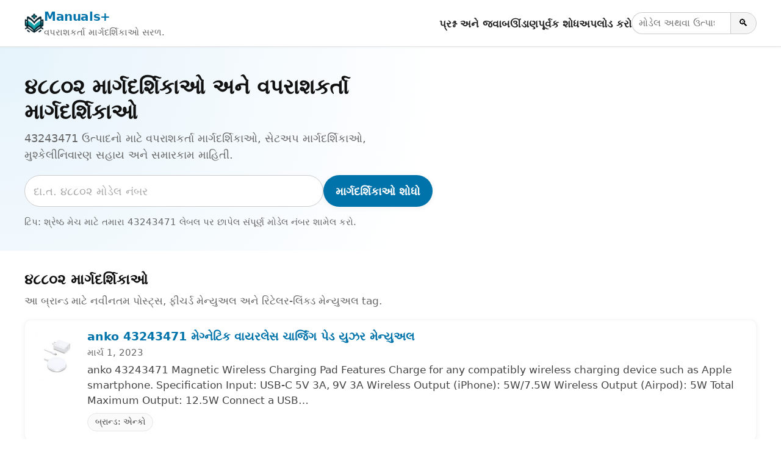

--- FILE ---
content_type: text/html; charset=utf-8
request_url: https://www.google.com/recaptcha/api2/aframe
body_size: 267
content:
<!DOCTYPE HTML><html><head><meta http-equiv="content-type" content="text/html; charset=UTF-8"></head><body><script nonce="u00YsV8H7J1Bs-1KYPZ4mw">/** Anti-fraud and anti-abuse applications only. See google.com/recaptcha */ try{var clients={'sodar':'https://pagead2.googlesyndication.com/pagead/sodar?'};window.addEventListener("message",function(a){try{if(a.source===window.parent){var b=JSON.parse(a.data);var c=clients[b['id']];if(c){var d=document.createElement('img');d.src=c+b['params']+'&rc='+(localStorage.getItem("rc::a")?sessionStorage.getItem("rc::b"):"");window.document.body.appendChild(d);sessionStorage.setItem("rc::e",parseInt(sessionStorage.getItem("rc::e")||0)+1);localStorage.setItem("rc::h",'1769960368219');}}}catch(b){}});window.parent.postMessage("_grecaptcha_ready", "*");}catch(b){}</script></body></html>